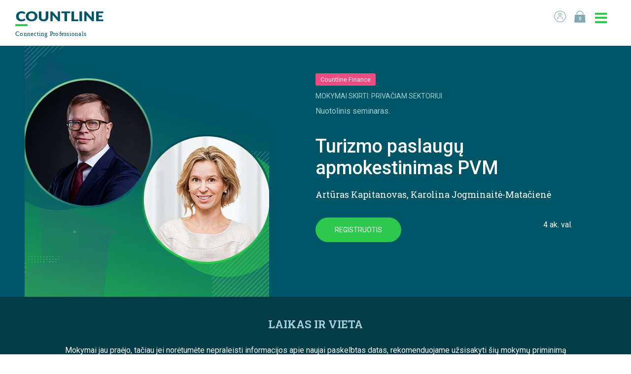

--- FILE ---
content_type: text/html; charset=UTF-8
request_url: https://www.countline.lt/renginys/turizmo-paslaugu-apmokestinimas-pvm/
body_size: 21606
content:
<!DOCTYPE html><html lang="lt"><head> <script type="text/javascript">
/* <![CDATA[ */
var gform;gform||(document.addEventListener("gform_main_scripts_loaded",function(){gform.scriptsLoaded=!0}),document.addEventListener("gform/theme/scripts_loaded",function(){gform.themeScriptsLoaded=!0}),window.addEventListener("DOMContentLoaded",function(){gform.domLoaded=!0}),gform={domLoaded:!1,scriptsLoaded:!1,themeScriptsLoaded:!1,isFormEditor:()=>"function"==typeof InitializeEditor,callIfLoaded:function(o){return!(!gform.domLoaded||!gform.scriptsLoaded||!gform.themeScriptsLoaded&&!gform.isFormEditor()||(gform.isFormEditor()&&console.warn("The use of gform.initializeOnLoaded() is deprecated in the form editor context and will be removed in Gravity Forms 3.1."),o(),0))},initializeOnLoaded:function(o){gform.callIfLoaded(o)||(document.addEventListener("gform_main_scripts_loaded",()=>{gform.scriptsLoaded=!0,gform.callIfLoaded(o)}),document.addEventListener("gform/theme/scripts_loaded",()=>{gform.themeScriptsLoaded=!0,gform.callIfLoaded(o)}),window.addEventListener("DOMContentLoaded",()=>{gform.domLoaded=!0,gform.callIfLoaded(o)}))},hooks:{action:{},filter:{}},addAction:function(o,r,e,t){gform.addHook("action",o,r,e,t)},addFilter:function(o,r,e,t){gform.addHook("filter",o,r,e,t)},doAction:function(o){gform.doHook("action",o,arguments)},applyFilters:function(o){return gform.doHook("filter",o,arguments)},removeAction:function(o,r){gform.removeHook("action",o,r)},removeFilter:function(o,r,e){gform.removeHook("filter",o,r,e)},addHook:function(o,r,e,t,n){null==gform.hooks[o][r]&&(gform.hooks[o][r]=[]);var d=gform.hooks[o][r];null==n&&(n=r+"_"+d.length),gform.hooks[o][r].push({tag:n,callable:e,priority:t=null==t?10:t})},doHook:function(r,o,e){var t;if(e=Array.prototype.slice.call(e,1),null!=gform.hooks[r][o]&&((o=gform.hooks[r][o]).sort(function(o,r){return o.priority-r.priority}),o.forEach(function(o){"function"!=typeof(t=o.callable)&&(t=window[t]),"action"==r?t.apply(null,e):e[0]=t.apply(null,e)})),"filter"==r)return e[0]},removeHook:function(o,r,t,n){var e;null!=gform.hooks[o][r]&&(e=(e=gform.hooks[o][r]).filter(function(o,r,e){return!!(null!=n&&n!=o.tag||null!=t&&t!=o.priority)}),gform.hooks[o][r]=e)}});
/* ]]> */
</script>
<meta charset="utf-8"><meta http-equiv="X-UA-Compatible" content="IE=Edge"><meta name="viewport" content="width=device-width, initial-scale=1, maximum-scale=1">  <script>(function(w,d,s,l,i){w[l]=w[l]||[];w[l].push({'gtm.start':
	new Date().getTime(),event:'gtm.js'});var f=d.getElementsByTagName(s)[0],
	j=d.createElement(s),dl=l!='dataLayer'?'&l='+l:'';j.async=true;j.src=
	'https://www.googletagmanager.com/gtm.js?id='+i+dl;f.parentNode.insertBefore(j,f);
	})(window,document,'script','dataLayer','GTM-NFW7SVQ');</script> <meta name='robots' content='index, follow, max-image-preview:large, max-snippet:-1, max-video-preview:-1' /><link media="all" href="https://www.countline.lt/wp-content/cache/autoptimize/css/autoptimize_b7e093485fe8c6c6dac91e572db6b137.css" rel="stylesheet"><link media="only screen and (max-width: 768px)" href="https://www.countline.lt/wp-content/cache/autoptimize/css/autoptimize_6fe211f8bb15af76999ce9135805d7af.css" rel="stylesheet"><title>Turizmo paslaugų apmokestinimas PVM</title><meta name="description" content="turizmo paslaugų apmokestinimo schema. Speciali maržos schema. PVM tarifai turizmo paslaugoms. Paslaugų teikimo vietos klausimai." /><link rel="canonical" href="https://www.countline.lt/renginys/turizmo-paslaugu-apmokestinimas-pvm/" /><meta property="og:locale" content="lt_LT" /><meta property="og:type" content="article" /><meta property="og:title" content="Turizmo paslaugų apmokestinimas PVM" /><meta property="og:description" content="turizmo paslaugų apmokestinimo schema. Speciali maržos schema. PVM tarifai turizmo paslaugoms. Paslaugų teikimo vietos klausimai." /><meta property="og:url" content="https://www.countline.lt/renginys/turizmo-paslaugu-apmokestinimas-pvm/" /><meta property="og:site_name" content="COUNTLINE mokymai" /><meta property="article:publisher" content="https://www.facebook.com/countlinemokymai/" /><meta property="article:modified_time" content="2025-04-29T07:43:59+00:00" /><meta property="og:image" content="https://www.countline.lt/wp-content/uploads/2020/08/Kapitanovas_Jogminaite.png" /><meta property="og:image:width" content="721" /><meta property="og:image:height" content="510" /><meta property="og:image:type" content="image/png" /><meta name="twitter:card" content="summary_large_image" /><meta name="twitter:label1" content="Est. reading time" /><meta name="twitter:data1" content="1 minutė" /> <script type="application/ld+json" class="yoast-schema-graph">{"@context":"https://schema.org","@graph":[{"@type":"WebPage","@id":"https://www.countline.lt/renginys/turizmo-paslaugu-apmokestinimas-pvm/","url":"https://www.countline.lt/renginys/turizmo-paslaugu-apmokestinimas-pvm/","name":"Turizmo paslaugų apmokestinimas PVM","isPartOf":{"@id":"https://www.countline.lt/#website"},"primaryImageOfPage":{"@id":"https://www.countline.lt/renginys/turizmo-paslaugu-apmokestinimas-pvm/#primaryimage"},"image":{"@id":"https://www.countline.lt/renginys/turizmo-paslaugu-apmokestinimas-pvm/#primaryimage"},"thumbnailUrl":"https://www.countline.lt/wp-content/uploads/2020/08/Kapitanovas_Jogminaite.png","datePublished":"2022-04-26T05:41:51+00:00","dateModified":"2025-04-29T07:43:59+00:00","description":"turizmo paslaugų apmokestinimo schema. Speciali maržos schema. PVM tarifai turizmo paslaugoms. Paslaugų teikimo vietos klausimai.","breadcrumb":{"@id":"https://www.countline.lt/renginys/turizmo-paslaugu-apmokestinimas-pvm/#breadcrumb"},"inLanguage":"lt-LT","potentialAction":[{"@type":"ReadAction","target":["https://www.countline.lt/renginys/turizmo-paslaugu-apmokestinimas-pvm/"]}]},{"@type":"ImageObject","inLanguage":"lt-LT","@id":"https://www.countline.lt/renginys/turizmo-paslaugu-apmokestinimas-pvm/#primaryimage","url":"https://www.countline.lt/wp-content/uploads/2020/08/Kapitanovas_Jogminaite.png","contentUrl":"https://www.countline.lt/wp-content/uploads/2020/08/Kapitanovas_Jogminaite.png","width":721,"height":510},{"@type":"BreadcrumbList","@id":"https://www.countline.lt/renginys/turizmo-paslaugu-apmokestinimas-pvm/#breadcrumb","itemListElement":[{"@type":"ListItem","position":1,"name":"Home","item":"https://www.countline.lt/"},{"@type":"ListItem","position":2,"name":"Turizmo paslaugų apmokestinimas PVM"}]},{"@type":"WebSite","@id":"https://www.countline.lt/#website","url":"https://www.countline.lt/","name":"COUNTLINE mokymai","description":"COUNTLINE organizuoja auditorinius ir vidinius mokymus įvairių sričių specialistams – nuo apskaitos ir mokesčių iki verslo augimo konsultacinių seminarų","publisher":{"@id":"https://www.countline.lt/#organization"},"potentialAction":[{"@type":"SearchAction","target":{"@type":"EntryPoint","urlTemplate":"https://www.countline.lt/?s={search_term_string}"},"query-input":{"@type":"PropertyValueSpecification","valueRequired":true,"valueName":"search_term_string"}}],"inLanguage":"lt-LT"},{"@type":"Organization","@id":"https://www.countline.lt/#organization","name":"Countline","url":"https://www.countline.lt/","logo":{"@type":"ImageObject","inLanguage":"lt-LT","@id":"https://www.countline.lt/#/schema/logo/image/","url":"https://www.countline.lt/wp-content/uploads/2024/02/01-Symbol-Positive.png","contentUrl":"https://www.countline.lt/wp-content/uploads/2024/02/01-Symbol-Positive.png","width":624,"height":709,"caption":"Countline"},"image":{"@id":"https://www.countline.lt/#/schema/logo/image/"},"sameAs":["https://www.facebook.com/countlinemokymai/","https://www.instagram.com/countline.lt/","https://www.linkedin.com/company/countline/"]}]}</script> <link rel='dns-prefetch' href='//omnisnippet1.com' /><link rel='dns-prefetch' href='//fonts.googleapis.com' /><link rel="alternate" title="oEmbed (JSON)" type="application/json+oembed" href="https://www.countline.lt/wp-json/oembed/1.0/embed?url=https%3A%2F%2Fwww.countline.lt%2Frenginys%2Fturizmo-paslaugu-apmokestinimas-pvm%2F" /><link rel="alternate" title="oEmbed (XML)" type="text/xml+oembed" href="https://www.countline.lt/wp-json/oembed/1.0/embed?url=https%3A%2F%2Fwww.countline.lt%2Frenginys%2Fturizmo-paslaugu-apmokestinimas-pvm%2F&#038;format=xml" /><link rel='stylesheet' id='countline-fonts-css' href='//fonts.googleapis.com/css?family=Roboto+Slab%3A400%2C700%7CRoboto%3A400%2C500%2C700&#038;ver=6.9#038;display=swap&#038;subset=latin-ext' type='text/css' media='all' /><link rel='stylesheet' id='dashicons-css' href='https://www.countline.lt/wp-includes/css/dashicons.min.css?ver=6.9' type='text/css' media='all' /> <script type="text/javascript" src="https://www.countline.lt/wp-includes/js/jquery/jquery.min.js?ver=3.7.1" id="jquery-core-js"></script> <script type="text/javascript" id="wc-add-to-cart-js-extra">var wc_add_to_cart_params = {"ajax_url":"/wp-admin/admin-ajax.php","wc_ajax_url":"/?wc-ajax=%%endpoint%%","i18n_view_cart":"Krep\u0161elis","cart_url":"https://www.countline.lt/krepselis/","is_cart":"","cart_redirect_after_add":"yes"};
//# sourceURL=wc-add-to-cart-js-extra</script> <script type="text/javascript" id="woocommerce-js-extra">var woocommerce_params = {"ajax_url":"/wp-admin/admin-ajax.php","wc_ajax_url":"/?wc-ajax=%%endpoint%%","i18n_password_show":"Rodyti slapta\u017eod\u012f","i18n_password_hide":"Sl\u0117pti slapta\u017eod\u012f"};
//# sourceURL=woocommerce-js-extra</script> <link rel="https://api.w.org/" href="https://www.countline.lt/wp-json/" /><link rel="alternate" title="JSON" type="application/json" href="https://www.countline.lt/wp-json/wp/v2/countline-events/103269" /><link rel="EditURI" type="application/rsd+xml" title="RSD" href="https://www.countline.lt/xmlrpc.php?rsd" /><meta name="generator" content="WordPress 6.9" /><meta name="generator" content="WooCommerce 10.4.3" /><link rel='shortlink' href='https://www.countline.lt/?p=103269' /><meta name="omnisend-site-verification" content="64e74dd567cd7d757319b0be"/><meta name="et-api-version" content="v1"><meta name="et-api-origin" content="https://www.countline.lt"><link rel="https://theeventscalendar.com/" href="https://www.countline.lt/wp-json/tribe/tickets/v1/" /> <noscript><style>.woocommerce-product-gallery{ opacity: 1 !important; }</style></noscript><meta name="facebook-domain-verification" content="tciqf90yllsmcx74lgwcwctagj5qia" />  <script type="text/javascript">var Tawk_API=Tawk_API || {};
Tawk_API.onChatStarted = function () {
  dataLayer.push({
    event : 'chat_started' 
  });
}</script> </head><body class="wp-singular countline_event-template-default single single-countline_event postid-103269 wp-custom-logo wp-theme-countline theme-countline woocommerce-no-js tribe-no-js tribe-theme-countline"> <noscript><iframe src="https://www.googletagmanager.com/ns.html?id=GTM-NFW7SVQ"
height="0" width="0" style="display:none;visibility:hidden"></iframe></noscript><div class="site"><div class="site-header" style=""><div class="h-site-block h-clearfix"> <a href="https://www.countline.lt" class="main-logo h-fl"> <img class="h-mobile-hide"    src="https://www.countline.lt/wp-content/themes/countline/assets/img/main-logo.svg"/> <img class="h-mobile-show" src="https://www.countline.lt/wp-content/themes/countline/assets/img/main-logo-mobile.svg"/> </a><div class="top-menu-container h-clearfix"><ul class="h-menu top-menu h-clearfix h-fr"><li class="h-mobile-hide"><a href="https://www.countline.lt/paskyra/"><i class="icon-user"></i></a></li><li><a href="https://www.countline.lt/krepselis/" class="woo-cart-link"><i class="icon-cart"></i><span class="cart-link__counter">0</span></a></li><li><a href="#" class="js-toggle-mobile-menu toggle-mobile-menu"><i class="icon-menu"></i><i class="icon-close"></i></a></li></ul><div class="main-menu-wrapper"><div class="main-menu-inner"><ul id="menu-main" class="main-menu"><li id="menu-item-164378" class="menu-item menu-item-type-custom menu-item-object-custom menu-item-164378"><a href="https://www.countline.lt/apie-mus">Apie mus</a><a href="#" class="js-toggle-mobile-submenu"></a></li><li id="menu-item-2742" class="menu-item menu-item-type-post_type menu-item-object-page menu-item-2742"><a href="https://www.countline.lt/lektoriai/">Lektoriai</a><a href="#" class="js-toggle-mobile-submenu"></a></li><li id="menu-item-16033" class="menu-item menu-item-type-custom menu-item-object-custom menu-item-16033"><a href="https://www.countline.lt/vidiniai-mokymai/">Vidiniai mokymai</a><a href="#" class="js-toggle-mobile-submenu"></a></li><li id="menu-item-199187" class="menu-item menu-item-type-custom menu-item-object-custom menu-item-199187"><a href="https://countline-mokymai.lt/">Vaizdo įrašų DB</a><a href="#" class="js-toggle-mobile-submenu"></a></li><li id="menu-item-18170" class="menu-item menu-item-type-post_type menu-item-object-page menu-item-18170"><a href="https://www.countline.lt/darbui-palengvinti/">Darbo palengvinimui</a><a href="#" class="js-toggle-mobile-submenu"></a></li><li id="menu-item-188369" class="menu-item menu-item-type-custom menu-item-object-custom menu-item-188369"><a href="https://www.countline.lt/naudingos-informacijos-archyvas/">Naudinga informacija</a><a href="#" class="js-toggle-mobile-submenu"></a></li><li id="menu-item-146919" class="menu-item menu-item-type-post_type menu-item-object-page menu-item-146919"><a href="https://www.countline.lt/naujienas-isgirskite-pirmieji/">Naujienų prenumerata</a><a href="#" class="js-toggle-mobile-submenu"></a></li><li id="menu-item-108205" class="menu-item menu-item-type-custom menu-item-object-custom menu-item-108205"><a href="https://www.countline.lt/?archive-page=1&#038;field=378">Kursuok</a><a href="#" class="js-toggle-mobile-submenu"></a></li><li id="menu-item-73484" class="menu-item menu-item-type-custom menu-item-object-custom menu-item-73484"><a href="https://www.countline.lt/countline-karjera/">Karjera</a><a href="#" class="js-toggle-mobile-submenu"></a></li><li id="menu-item-2739" class="menu-item menu-item-type-post_type menu-item-object-page menu-item-2739"><a href="https://www.countline.lt/kontaktai/">Kontaktai</a><a href="#" class="js-toggle-mobile-submenu"></a></li></ul><div class="h-mobile-show"><ul class="h-menu mobile-main-menu"><li> <a href="https://www.countline.lt/paskyra/" class="is-active"> <i class="icon-user"></i> Prisijungti </a></li><li> <a href="https://www.countline.lt/krepselis/" class="cart-link"><i class="icon-cart"></i><span class="cart-link__counter">0</span></a></li></ul></div></div></div></div></div></div> <script type="text/javascript">window.omnisend = window.omnisend || [];
        omnisend.push(["accountID", "64e74dd567cd7d757319b0be"]);
        omnisend.push(["track", "$pageViewed"]);
        !function(){var e=document.createElement("script");
        e.type="text/javascript",e.async=!0,
        e.src='https://omnisnippet1.com/inshop/launcher-v2.js';
        var t=document.getElementsByTagName("script")[0];
        t.parentNode.insertBefore(e,t)}();</script> <div class="site-center"><section id="block_b4da01582be3d11f8222e4b8e7845b6d" class="countline-block countline-block-event-intro"><div class="h-site-block"><div class="event-intro h-clearfix"><div class="event-intro__media" style="background-image: url(https://www.countline.lt/wp-content/uploads/2020/08/Kapitanovas_Jogminaite.png);"></div><div class="event-intro__content"><div class="event-intro__data h-clearfix"><div class="event-intro__type"> <span class="type-alt-countline-finance">Countline Finance</span> <br></div><div class="event-intro__org-type">Mokymai skirti: Privačiam sektoriui</div></div><div class="event-intro__info">Nuotolinis seminaras.</div><h1 class="event-intro__title">Turizmo paslaugų apmokestinimas PVM</h1><div class="event-intro__author"><a href="https://www.countline.lt/lektorius/arturas-kapitanovas/">Artūras Kapitanovas</a>, <a href="https://www.countline.lt/lektorius/karolina-jogminaite/">Karolina Jogminaitė-Matačienė</a></div><div class="skambinti"> <a href="tel:+37052639922" class="skambinti-block__phone"> <i class="icon-call"></i>Registruotis telefonu</a><div class="skambinti-block__time">Darbo dienomis: 08:00 &#8211; 17:00</div></div><div class="event-intro__controls h-clearfix"> <a href="#registracija" class="h-btn--primary h-fl slide-to-tickets" style="text-transform:uppercase; display:none;">Registruotis</a> <a href="#" class="h-btn--primary h-fl slide-to-tickets" style="text-transform:uppercase;">Registruotis</a><ul class="h-menu event-item__badges h-clearfix"><li><div class="price-duration"> 4 ak. val.<br>  </div></li></ul></div></div></div></div></section><section id="block_cb7baadb45796397fa61fd3c30e338b4" class="countline-block countline-block-event-children"><div class="h-site-block"><h2 class="h-section-title h-tac">Laikas ir vieta</h2><div class="event-table"></div><p class="temporary-unavailable">Mokymai jau praėjo, tačiau jei norėtumėte nepraleisti informacijos apie naujai paskelbtas datas, rekomenduojame užsisakyti šių mokymų priminimą</p>; <script type="text/javascript">
/* ]]&gt; */</script> <div class='gf_browser_chrome gform_wrapper gform_legacy_markup_wrapper gform-theme--no-framework' data-form-theme='legacy' data-form-index='0' id='gform_wrapper_50' ><div class='gform_heading'><h3 class="gform_title">Užpildykite užklausos formą (Renginys pasibaigęs)</h3><p class='gform_description'></p></div><form method='post' enctype='multipart/form-data'  id='gform_50'  action='/renginys/turizmo-paslaugu-apmokestinimas-pvm/' data-formid='50' novalidate><div class='gform-body gform_body'><ul id='gform_fields_50' class='gform_fields top_label form_sublabel_below description_below validation_below'><li id="field_50_4" class="gfield gfield--type-text gf_left_half field_sublabel_below gfield--no-description field_description_below field_validation_below gfield_visibility_visible"  ><label class='gfield_label gform-field-label' for='input_50_4'>Vardas, pavardė:</label><div class='ginput_container ginput_container_text'><input name='input_4' id='input_50_4' type='text' value='' class='medium'      aria-invalid="false"   /></div></li><li id="field_50_13" class="gfield gfield--type-text gfield--width-full gf_left_half field_sublabel_below gfield--no-description field_description_below field_validation_below gfield_visibility_visible"  ><label class='gfield_label gform-field-label' for='input_50_13'>Įmonės pavadinimas:</label><div class='ginput_container ginput_container_text'><input name='input_13' id='input_50_13' type='text' value='' class='medium'      aria-invalid="false"   /></div></li><li id="field_50_14" class="gfield gfield--type-email gfield--width-full gf_right_half gfield_contains_required field_sublabel_below gfield--no-description field_description_below field_validation_below gfield_visibility_visible"  ><label class='gfield_label gform-field-label' for='input_50_14'>El. paštas:<span class="gfield_required"><span class="gfield_required gfield_required_asterisk">*</span></span></label><div class='ginput_container ginput_container_email'> <input name='input_14' id='input_50_14' type='email' value='' class='medium'    aria-required="true" aria-invalid="false"  /></div></li><li id="field_50_6" class="gfield gfield--type-text gf_left_half gfield_contains_required field_sublabel_below gfield--no-description field_description_below field_validation_below gfield_visibility_visible"  ><label class='gfield_label gform-field-label' for='input_50_6'>Tel. nr.:<span class="gfield_required"><span class="gfield_required gfield_required_asterisk">*</span></span></label><div class='ginput_container ginput_container_text'><input name='input_6' id='input_50_6' type='text' value='' class='medium'     aria-required="true" aria-invalid="false"   /></div></li><li id="field_50_12" class="gfield gfield--type-checkbox gfield--type-choice gfield--width-full gfield_contains_required field_sublabel_below gfield--no-description field_description_below field_validation_below gfield_visibility_visible"  ><label class='gfield_label gform-field-label gfield_label_before_complex' >Privatumo politika<span class="gfield_required"><span class="gfield_required gfield_required_asterisk">*</span></span></label><div class='ginput_container ginput_container_checkbox'><ul class='gfield_checkbox' id='input_50_12'><li class='gchoice gchoice_50_12_1'> <input class='gfield-choice-input' name='input_12.1' type='checkbox'  value='sutinku su  &lt;a href=&quot;/asmens-duomenu-tvarkymo-politika/&quot; target=&quot;_blank&quot;&gt;privatumo politika&lt;/a&gt;.'  id='choice_50_12_1'   /> <label for='choice_50_12_1' id='label_50_12_1' class='gform-field-label gform-field-label--type-inline'>sutinku su <a href="/asmens-duomenu-tvarkymo-politika/" target="_blank">privatumo politika</a>.</label></li></ul></div></li><li id="field_50_10" class="gfield gfield--type-post_title field_sublabel_below gfield--no-description field_description_below field_validation_below gfield_visibility_hidden"  ><div class="admin-hidden-markup"><i class="gform-icon gform-icon--hidden" aria-hidden="true" title="This field is hidden when viewing the form"></i><span>This field is hidden when viewing the form</span></div><label class='gfield_label gform-field-label' for='input_50_10'>Renginio pavadinimas</label><div class='ginput_container ginput_container_post_title'> <input name='input_10' id='input_50_10' type='text' value='Turizmo paslaugų apmokestinimas PVM' class='small'    aria-invalid="false"  /></div></li><li id="field_50_8" class="gfield gfield--type-html gfield_html gfield_html_formatted gfield_no_follows_desc field_sublabel_below gfield--no-description field_description_below field_validation_below gfield_visibility_visible"  ></li></ul></div><div class='gform-footer gform_footer top_label'> <input type='submit' id='gform_submit_button_50' class='gform_button button' onclick='gform.submission.handleButtonClick(this);' data-submission-type='submit' value='Siųsti'  /> <input type='hidden' class='gform_hidden' name='gform_submission_method' data-js='gform_submission_method_50' value='postback' /> <input type='hidden' class='gform_hidden' name='gform_theme' data-js='gform_theme_50' id='gform_theme_50' value='legacy' /> <input type='hidden' class='gform_hidden' name='gform_style_settings' data-js='gform_style_settings_50' id='gform_style_settings_50' value='' /> <input type='hidden' class='gform_hidden' name='is_submit_50' value='1' /> <input type='hidden' class='gform_hidden' name='gform_submit' value='50' /> <input type='hidden' class='gform_hidden' name='gform_unique_id' value='' /> <input type='hidden' class='gform_hidden' name='state_50' value='WyJbXSIsImI1ZTY2MzhlZGJhNjU2NjNiN2Q3MDUyMzM3YjkyZDliIl0=' /> <input type='hidden' autocomplete='off' class='gform_hidden' name='gform_target_page_number_50' id='gform_target_page_number_50' value='0' /> <input type='hidden' autocomplete='off' class='gform_hidden' name='gform_source_page_number_50' id='gform_source_page_number_50' value='1' /> <input type='hidden' name='gform_field_values' value='' /></div></form></div><script type="text/javascript">gform.initializeOnLoaded( function() {gformInitSpinner( 50, 'https://www.countline.lt/wp-content/plugins/gravityforms/images/spinner.svg', true );jQuery('#gform_ajax_frame_50').on('load',function(){var contents = jQuery(this).contents().find('*').html();var is_postback = contents.indexOf('GF_AJAX_POSTBACK') >= 0;if(!is_postback){return;}var form_content = jQuery(this).contents().find('#gform_wrapper_50');var is_confirmation = jQuery(this).contents().find('#gform_confirmation_wrapper_50').length > 0;var is_redirect = contents.indexOf('gformRedirect(){') >= 0;var is_form = form_content.length > 0 && ! is_redirect && ! is_confirmation;var mt = parseInt(jQuery('html').css('margin-top'), 10) + parseInt(jQuery('body').css('margin-top'), 10) + 100;if(is_form){jQuery('#gform_wrapper_50').html(form_content.html());if(form_content.hasClass('gform_validation_error')){jQuery('#gform_wrapper_50').addClass('gform_validation_error');} else {jQuery('#gform_wrapper_50').removeClass('gform_validation_error');}setTimeout( function() { /* delay the scroll by 50 milliseconds to fix a bug in chrome */  }, 50 );if(window['gformInitDatepicker']) {gformInitDatepicker();}if(window['gformInitPriceFields']) {gformInitPriceFields();}var current_page = jQuery('#gform_source_page_number_50').val();gformInitSpinner( 50, 'https://www.countline.lt/wp-content/plugins/gravityforms/images/spinner.svg', true );jQuery(document).trigger('gform_page_loaded', [50, current_page]);window['gf_submitting_50'] = false;}else if(!is_redirect){var confirmation_content = jQuery(this).contents().find('.GF_AJAX_POSTBACK').html();if(!confirmation_content){confirmation_content = contents;}jQuery('#gform_wrapper_50').replaceWith(confirmation_content);jQuery(document).trigger('gform_confirmation_loaded', [50]);window['gf_submitting_50'] = false;wp.a11y.speak(jQuery('#gform_confirmation_message_50').text());}else{jQuery('#gform_50').append(contents);if(window['gformRedirect']) {gformRedirect();}}jQuery(document).trigger("gform_pre_post_render", [{ formId: "50", currentPage: "current_page", abort: function() { this.preventDefault(); } }]);        if (event && event.defaultPrevented) {                return;        }        const gformWrapperDiv = document.getElementById( "gform_wrapper_50" );        if ( gformWrapperDiv ) {            const visibilitySpan = document.createElement( "span" );            visibilitySpan.id = "gform_visibility_test_50";            gformWrapperDiv.insertAdjacentElement( "afterend", visibilitySpan );        }        const visibilityTestDiv = document.getElementById( "gform_visibility_test_50" );        let postRenderFired = false;        function triggerPostRender() {            if ( postRenderFired ) {                return;            }            postRenderFired = true;            gform.core.triggerPostRenderEvents( 50, current_page );            if ( visibilityTestDiv ) {                visibilityTestDiv.parentNode.removeChild( visibilityTestDiv );            }        }        function debounce( func, wait, immediate ) {            var timeout;            return function() {                var context = this, args = arguments;                var later = function() {                    timeout = null;                    if ( !immediate ) func.apply( context, args );                };                var callNow = immediate && !timeout;                clearTimeout( timeout );                timeout = setTimeout( later, wait );                if ( callNow ) func.apply( context, args );            };        }        const debouncedTriggerPostRender = debounce( function() {            triggerPostRender();        }, 200 );        if ( visibilityTestDiv && visibilityTestDiv.offsetParent === null ) {            const observer = new MutationObserver( ( mutations ) => {                mutations.forEach( ( mutation ) => {                    if ( mutation.type === 'attributes' && visibilityTestDiv.offsetParent !== null ) {                        debouncedTriggerPostRender();                        observer.disconnect();                    }                });            });            observer.observe( document.body, {                attributes: true,                childList: false,                subtree: true,                attributeFilter: [ 'style', 'class' ],            });        } else {            triggerPostRender();        }    } );} ); 
/* ]]&gt; */</script> </div></section><section id="block_e2839a4139fb6db547882f7eec90b1fb" class="countline-block countline-block-content h-bg--white has-default-style"><div class="h-site-block h-max-width--full"><p>Turizmo paslaugas teikiančių asmenų apmokestinimas PVM yra sudėtinga ir praktiškai labai įdomi netiesioginių mokesčių reguliavimo dalis. LR PVM įstatyme numatyta, kad turizmo paslaugoms taikoma speciali apmokestinimo schema (maržos schema). Maržos schema taikoma, kai paslaugos atitinka tam tikras specifines sąlygas. Pažymėtina, kad maržos schemos taikymo/netaikymo klausimas gali būti aktualus ne tik kelionių organizatoriams ir kelionių agentūroms, bet ir kitoms įmonėms, kurių sudaromus sandorius pagal savo turinį mokesčių administratorius galėtų priskirti kelionių paslaugoms (studijos užsienyje, renginiai ir pan.)</p><p>Naudojant maržos schemą kinta reikalavimai PVM atskaitai, deklaracijos pildymui. Turizmo paslaugos susideda iš daugybės kompleksinių santykių, kas padaro šių paslaugų apmokestinimą sudėtingu procesu, kadangi esant skirtingoms sąlygoms, taikomi skirtingi tarifai, skiriasi turizmo paslaugų tarpininko ir kelionių organizatoriaus, kai jis paslaugas teikia savo jėgomis, apmokestinimas.</p><p>Atkreiptinas dėmesys, kad<strong> VMI yra parengusi </strong><strong>LR PVMĮ komentarą</strong><strong>, kuriame pateiktas paaiškinimas dėl turizmo paslaugų apmokestinimo schemos taikymo</strong>, o 2023-01-01 turėtų įsigalioti <a href="https://e-seimas.lrs.lt/portal/legalAct/lt/TAP/67d5c540a5fb11ecaf79c2120caf5094">Turizmo įstatymo</a> nauja redakcija.</p><p>Todėl svarbu nagrinėti ne tik teorinius turizmo paslaugų apmokestinimo PVM klausimus, bet ir konkrečias praktines situacijas.</p></div></section><section id="block_e1754ebf93f9166772dcd02c86671e81" class="countline-block countline-block-content h-bg--white has-default-style"><div class="h-site-block h-max-width--full"><h1 style="text-align: center"><strong>Temos</strong></h1></div></section><section id="block_93a0763f7622b67bd9d69cdfdfa4fb83" class="countline-block countline-block-list h-bg--white has-default-style countline-block-content"><div class="h-site-block h-max-width--big"><ol><li class="has-hidden-sublist"><span class="item--title">Specialios turizmo paslaugų apmokestinimo schemos (maržos schemos) esmė. </span></li><li class="has-hidden-sublist"><span class="item--title">Kelionės organizatoriaus sąvoka. </span></li><li class="has-hidden-sublist"><span class="item--title">Keleivio sąvoka. </span></li><li class="has-hidden-sublist"><span class="item--title">Ar speciali maržos schema yra privaloma? <i class="icon-chevron-down"></i></span><div class="hidden-sublist" style="display:none;"><p>&nbsp;</p><ul><li style="list-style-type: none;"></li></ul></div></li><li class="has-hidden-sublist"><span class="item--title">Kurioms paslaugoms yra taikoma maržos schema? </span></li><li class="has-hidden-sublist"><span class="item--title">Turizmo paslaugoms taikomi PVM tarifai: <i class="icon-chevron-up"></i></span><div class="hidden-sublist" style="display:block;"><ul><li>Standartiniu PVM tarifu apmokestinamos paslaugos;</li><li>0 % PVM tarifu apmokestinamos paslaugos.</li></ul></div></li><li class="has-hidden-sublist"><span class="item--title">Kurioms paslaugoms maržos schema nėra taikoma? </span></li><li class="has-hidden-sublist"><span class="item--title">Tarpininkavimas teikiant turizmo ir/ar kitas paslaugas. </span></li><li class="has-hidden-sublist"><span class="item--title">Kelionių organizatoriaus savo jėgomis teikiamų paslaugų apmokestinimo aspektai. </span></li><li class="has-hidden-sublist"><span class="item--title">Paslaugų teikimo vietos klausimai. </span></li><li class="has-hidden-sublist"><span class="item--title">Apmokestinamoji vertė (marža) ir kaip ji apskaičiuojama. </span></li><li class="has-hidden-sublist"><span class="item--title">Turizmo paslaugų apmokestinimo momentas. </span></li><li class="has-hidden-sublist"><span class="item--title">PVM atskaitos ypatybės. </span></li><li class="has-hidden-sublist"><span class="item--title">Turizmo paslaugų teikimo įforminimas. </span></li><li class="has-hidden-sublist"><span class="item--title">PVM deklaracijos pildymas. </span></li><li class="has-hidden-sublist"><span class="item--title">Europos Teisingumo Teismo praktika bylose dėl PVM taikymo turizmo paslaugoms. </span></li><li class="has-hidden-sublist"><span class="item--title">Praktinės situacijos. </span></li></ol></div></section><section id="block_c5ef5ced33cc634014cffc4a143c6012" class="countline-block countline-block-content h-bg--dark has-default-style"><div class="h-site-block h-max-width--full"><h2 style="text-align: center">ŽINIOMIS DALINASI</h2></div></section><section id="block_4a5247244cd10548cc28eb8a42fe394f" class="countline-block countline-block-content h-bg--dark has-alt-style"><div class="h-site-block h-max-width--big"><div class="alternative-style"><h2><strong>Artūras Kapitanovas</strong></h2><p>Auditorius, mokesčių konsultantas. Artūras Kapitanovas dirbo Finansų ministerijoje, vėliau – Audito skyriaus viršininku Valstybinėje mokesčių inspekcijoje prie Finansų ministerijos. Šiuo metu lektorius dirba kaip nepriklausomas auditorius ir mokesčių konsultantas. Įmones mokesčių ir apskaitos klausimais audituoja, konsultuoja ir joms atstovauja valstybės institucijose jau daugiau nei 20 metų. Artūro Kapitanovo seminaruose per metus apsilanko daugiau nei 10 000 dalyvių. Kasmet lektorius veda daugiau nei 70 seminarų, kurių net 87 proc. buvo įvertinti 10 balų iš 10.</p><h2><strong><b>Karolina Jogminaitė</b></strong></h2><p>Teisės mokslų magistrė. UAB „KJ &amp; Associates“ vadovė. Mokesčių teisės srityje Karolina dirba nuo 2002 m.; jos specializacija – netiesioginių mokesčių klausimai. Karolina dirbo mokesčių patarėja „Deloitte Lietuva“ ir Netiesioginių mokesčių skyriaus vedėja Valstybinėje mokesčių inspekcijoje prie Lietuvos Respublikos finansų ministerijos. Savo kvalifikaciją Karolina kėlė stažuodamasi Olandijos ir Švedijos mokesčių inspekcijose. Ji taip pat buvo įvairių Europos Komisijos suformuotų darbo grupių sudėtingiems tarptautiniams klausimams spręsti narė.</p></div></div></section><section id="block_04ecbde5a58e18fd48b81f84de08372f" class="countline-block countline-block-callout h-bg--white"><div class="h-site-block h-max-width--big"><div class="callout h-notice--blue"><h1 style="text-align: center;">Tiesioginė seminaro transliacija</h1><p style="text-align: center;">Seminarai transliuojami „ZOOM“ platformoje. Užtenka turėti kompiuterį ar mobilųjį įrenginį – telefoną ar planšetę (su internetu ir garso sistema). Dalyviai, apmokėję sąskaitą, dieną prieš seminarą el. paštu gauna nuorodą ir prisijungimo instrukciją. Kilus nesklandumams, visuomet galėsite kreiptis į mūsų IT specialistus, kurie padės prisijungti prie seminaro.</p></div></div></section><section id="block_7542f2f68cd7d4a08ef3858be16cf5c9" class="countline-block countline-block-callout h-bg--white"><div class="h-site-block h-max-width--big"><div class="callout h-notice--blue"><h1>VIDINIAI MOKYMAI</h1><p>Organizuojame ir vedame vidinius mokymus įmonėms ir organizacijoms įvairiomis temomis. Taip pat konsultuojame individualiai. Jei domina mokymai šia ar kita tema Jūsų darbuotojams, prašome susisiekti &#8211; aptarsime Jūsų poreikius, suderinsime patogų laiką bei mokymų trukmę ir formą.</p><p>Mokymai gali vykti Jums patogioje vietoje ar nuotoliniu būdu. Esant poreikiui, Jūsų įmonei paruošime individualią mokymų programą.<br /> Susisiekite užpildydami formą, el. paštu mokymai@countline.lt arba tel. +370 5 263 9922.</p><p><a target="_self" href="https://www.countline.lt/mokymai-organizacijoje/"  class="h-tac btn btn--primary btn--small no-scroll"><strong>Susisiekti</strong> </a></p></div></div></section><section id="block_0a41aacad961f0ef24dc946eadbd587c" class="countline-block countline-block-event-details h-bg--light"><div class="h-site-block"><h3 class="h-section-title h-tac">Seminaro informacija</h3><div class="h-row"><div class="h-col-1-of-2"><div class="h-box"><h4>PROGRAMA</h4><table class="time-table"><tbody><tr><td> <i class="icon-clock"></i></td><td> <strong>09:00-12:15</strong></td><td> Seminaro trukmė</td></tr><tr><td> <i class="icon-check-o"></i></td><td> <strong>08:30-09:00</strong></td><td> Registracija</td></tr><tr><td> <i class="icon-coffee"></i></td><td> <strong>10:30-10:45</strong></td><td> Pertrauka</td></tr></tbody></table></div></div><div class="h-col-1-of-2"><div class="h-box"><h4>PAPILDOMA INFORMACIJA</h4><table class="info-table"><tbody><tr><td> <i class="icon-certification"></i></td><td> <strong>Pažymėjimas</strong><br> Kiekvienas seminaro dalyvis gauna el. pažymėjimą.</td></tr><tr><td> <i class="icon-link"></i></td><td> <strong>Mokymo medžiaga</strong><br> Kiekvienas seminaro dalyvis gauna seminaro medžiagą.</td></tr></tbody></table></div></div></div></div></section><section id="block_cb7baadb45796397fa61fd3c30e338b4" class="countline-block countline-block-event-children"><div class="h-site-block"><h2 class="h-section-title h-tac">Laikas ir vieta</h2><div class="event-table"></div><p class="temporary-unavailable">Mokymai jau praėjo, tačiau jei norėtumėte nepraleisti informacijos apie naujai paskelbtas datas, rekomenduojame užsisakyti šių mokymų priminimą</p>;<div class='gf_browser_chrome gform_wrapper gform_legacy_markup_wrapper gform-theme--no-framework' data-form-theme='legacy' data-form-index='0' id='gform_wrapper_50' ><div class='gform_heading'><h3 class="gform_title">Užpildykite užklausos formą (Renginys pasibaigęs)</h3><p class='gform_description'></p></div><form method='post' enctype='multipart/form-data'  id='gform_50'  action='/renginys/turizmo-paslaugu-apmokestinimas-pvm/' data-formid='50' novalidate><div class='gform-body gform_body'><ul id='gform_fields_50' class='gform_fields top_label form_sublabel_below description_below validation_below'><li id="field_50_4" class="gfield gfield--type-text gf_left_half field_sublabel_below gfield--no-description field_description_below field_validation_below gfield_visibility_visible"  ><label class='gfield_label gform-field-label' for='input_50_4'>Vardas, pavardė:</label><div class='ginput_container ginput_container_text'><input name='input_4' id='input_50_4' type='text' value='' class='medium'      aria-invalid="false"   /></div></li><li id="field_50_13" class="gfield gfield--type-text gfield--width-full gf_left_half field_sublabel_below gfield--no-description field_description_below field_validation_below gfield_visibility_visible"  ><label class='gfield_label gform-field-label' for='input_50_13'>Įmonės pavadinimas:</label><div class='ginput_container ginput_container_text'><input name='input_13' id='input_50_13' type='text' value='' class='medium'      aria-invalid="false"   /></div></li><li id="field_50_14" class="gfield gfield--type-email gfield--width-full gf_right_half gfield_contains_required field_sublabel_below gfield--no-description field_description_below field_validation_below gfield_visibility_visible"  ><label class='gfield_label gform-field-label' for='input_50_14'>El. paštas:<span class="gfield_required"><span class="gfield_required gfield_required_asterisk">*</span></span></label><div class='ginput_container ginput_container_email'> <input name='input_14' id='input_50_14' type='email' value='' class='medium'    aria-required="true" aria-invalid="false"  /></div></li><li id="field_50_6" class="gfield gfield--type-text gf_left_half gfield_contains_required field_sublabel_below gfield--no-description field_description_below field_validation_below gfield_visibility_visible"  ><label class='gfield_label gform-field-label' for='input_50_6'>Tel. nr.:<span class="gfield_required"><span class="gfield_required gfield_required_asterisk">*</span></span></label><div class='ginput_container ginput_container_text'><input name='input_6' id='input_50_6' type='text' value='' class='medium'     aria-required="true" aria-invalid="false"   /></div></li><li id="field_50_12" class="gfield gfield--type-checkbox gfield--type-choice gfield--width-full gfield_contains_required field_sublabel_below gfield--no-description field_description_below field_validation_below gfield_visibility_visible"  ><label class='gfield_label gform-field-label gfield_label_before_complex' >Privatumo politika<span class="gfield_required"><span class="gfield_required gfield_required_asterisk">*</span></span></label><div class='ginput_container ginput_container_checkbox'><ul class='gfield_checkbox' id='input_50_12'><li class='gchoice gchoice_50_12_1'> <input class='gfield-choice-input' name='input_12.1' type='checkbox'  value='sutinku su  &lt;a href=&quot;/asmens-duomenu-tvarkymo-politika/&quot; target=&quot;_blank&quot;&gt;privatumo politika&lt;/a&gt;.'  id='choice_50_12_1'   /> <label for='choice_50_12_1' id='label_50_12_1' class='gform-field-label gform-field-label--type-inline'>sutinku su <a href="/asmens-duomenu-tvarkymo-politika/" target="_blank">privatumo politika</a>.</label></li></ul></div></li><li id="field_50_10" class="gfield gfield--type-post_title field_sublabel_below gfield--no-description field_description_below field_validation_below gfield_visibility_hidden"  ><div class="admin-hidden-markup"><i class="gform-icon gform-icon--hidden" aria-hidden="true" title="This field is hidden when viewing the form"></i><span>This field is hidden when viewing the form</span></div><label class='gfield_label gform-field-label' for='input_50_10'>Renginio pavadinimas</label><div class='ginput_container ginput_container_post_title'> <input name='input_10' id='input_50_10' type='text' value='Turizmo paslaugų apmokestinimas PVM' class='small'    aria-invalid="false"  /></div></li><li id="field_50_8" class="gfield gfield--type-html gfield_html gfield_html_formatted gfield_no_follows_desc field_sublabel_below gfield--no-description field_description_below field_validation_below gfield_visibility_visible"  ></li></ul></div><div class='gform-footer gform_footer top_label'> <input type='submit' id='gform_submit_button_50' class='gform_button button' onclick='gform.submission.handleButtonClick(this);' data-submission-type='submit' value='Siųsti'  /> <input type='hidden' class='gform_hidden' name='gform_submission_method' data-js='gform_submission_method_50' value='postback' /> <input type='hidden' class='gform_hidden' name='gform_theme' data-js='gform_theme_50' id='gform_theme_50' value='legacy' /> <input type='hidden' class='gform_hidden' name='gform_style_settings' data-js='gform_style_settings_50' id='gform_style_settings_50' value='' /> <input type='hidden' class='gform_hidden' name='is_submit_50' value='1' /> <input type='hidden' class='gform_hidden' name='gform_submit' value='50' /> <input type='hidden' class='gform_hidden' name='gform_unique_id' value='' /> <input type='hidden' class='gform_hidden' name='state_50' value='WyJbXSIsImI1ZTY2MzhlZGJhNjU2NjNiN2Q3MDUyMzM3YjkyZDliIl0=' /> <input type='hidden' autocomplete='off' class='gform_hidden' name='gform_target_page_number_50' id='gform_target_page_number_50' value='0' /> <input type='hidden' autocomplete='off' class='gform_hidden' name='gform_source_page_number_50' id='gform_source_page_number_50' value='1' /> <input type='hidden' name='gform_field_values' value='' /></div></form></div><script type="text/javascript">gform.initializeOnLoaded( function() {gformInitSpinner( 50, 'https://www.countline.lt/wp-content/plugins/gravityforms/images/spinner.svg', true );jQuery('#gform_ajax_frame_50').on('load',function(){var contents = jQuery(this).contents().find('*').html();var is_postback = contents.indexOf('GF_AJAX_POSTBACK') >= 0;if(!is_postback){return;}var form_content = jQuery(this).contents().find('#gform_wrapper_50');var is_confirmation = jQuery(this).contents().find('#gform_confirmation_wrapper_50').length > 0;var is_redirect = contents.indexOf('gformRedirect(){') >= 0;var is_form = form_content.length > 0 && ! is_redirect && ! is_confirmation;var mt = parseInt(jQuery('html').css('margin-top'), 10) + parseInt(jQuery('body').css('margin-top'), 10) + 100;if(is_form){jQuery('#gform_wrapper_50').html(form_content.html());if(form_content.hasClass('gform_validation_error')){jQuery('#gform_wrapper_50').addClass('gform_validation_error');} else {jQuery('#gform_wrapper_50').removeClass('gform_validation_error');}setTimeout( function() { /* delay the scroll by 50 milliseconds to fix a bug in chrome */  }, 50 );if(window['gformInitDatepicker']) {gformInitDatepicker();}if(window['gformInitPriceFields']) {gformInitPriceFields();}var current_page = jQuery('#gform_source_page_number_50').val();gformInitSpinner( 50, 'https://www.countline.lt/wp-content/plugins/gravityforms/images/spinner.svg', true );jQuery(document).trigger('gform_page_loaded', [50, current_page]);window['gf_submitting_50'] = false;}else if(!is_redirect){var confirmation_content = jQuery(this).contents().find('.GF_AJAX_POSTBACK').html();if(!confirmation_content){confirmation_content = contents;}jQuery('#gform_wrapper_50').replaceWith(confirmation_content);jQuery(document).trigger('gform_confirmation_loaded', [50]);window['gf_submitting_50'] = false;wp.a11y.speak(jQuery('#gform_confirmation_message_50').text());}else{jQuery('#gform_50').append(contents);if(window['gformRedirect']) {gformRedirect();}}jQuery(document).trigger("gform_pre_post_render", [{ formId: "50", currentPage: "current_page", abort: function() { this.preventDefault(); } }]);        if (event && event.defaultPrevented) {                return;        }        const gformWrapperDiv = document.getElementById( "gform_wrapper_50" );        if ( gformWrapperDiv ) {            const visibilitySpan = document.createElement( "span" );            visibilitySpan.id = "gform_visibility_test_50";            gformWrapperDiv.insertAdjacentElement( "afterend", visibilitySpan );        }        const visibilityTestDiv = document.getElementById( "gform_visibility_test_50" );        let postRenderFired = false;        function triggerPostRender() {            if ( postRenderFired ) {                return;            }            postRenderFired = true;            gform.core.triggerPostRenderEvents( 50, current_page );            if ( visibilityTestDiv ) {                visibilityTestDiv.parentNode.removeChild( visibilityTestDiv );            }        }        function debounce( func, wait, immediate ) {            var timeout;            return function() {                var context = this, args = arguments;                var later = function() {                    timeout = null;                    if ( !immediate ) func.apply( context, args );                };                var callNow = immediate && !timeout;                clearTimeout( timeout );                timeout = setTimeout( later, wait );                if ( callNow ) func.apply( context, args );            };        }        const debouncedTriggerPostRender = debounce( function() {            triggerPostRender();        }, 200 );        if ( visibilityTestDiv && visibilityTestDiv.offsetParent === null ) {            const observer = new MutationObserver( ( mutations ) => {                mutations.forEach( ( mutation ) => {                    if ( mutation.type === 'attributes' && visibilityTestDiv.offsetParent !== null ) {                        debouncedTriggerPostRender();                        observer.disconnect();                    }                });            });            observer.observe( document.body, {                attributes: true,                childList: false,                subtree: true,                attributeFilter: [ 'style', 'class' ],            });        } else {            triggerPostRender();        }    } );} ); 
/* ]]&gt; */</script> </div></section><div class="h-site-block h-max-width--big"><div class="callout h-notice--blue"><p>Atkreipiame dėmesį, jog įsigaliojus naujam FAĮ, AVNT parengė rekomendacijas, kuriomis <b>turėtų vadovautis įmonių vadovai</b> renkantis naują ar įvertinti esamą apskaitą tvarkantį asmenį. Jose yra akcentuojama tai, jog asmuo, kuris tvarko įmonės finansus, turi <b>nuolat kelti kvalifikaciją įvairiuose seminaruose, kursuose ar profesiniuose mokymuose,</b> kurių baigimą ar išklausymą patvirtina pažymėjimas, diplomas, sertifikatas, ar kitas dokumentas. Apskaitą tvarkantis asmuo turėtų siekti įgyvendinti mokymosi visą gyvenimą principą.</p><p>Be to, apskaitą tvarkantys asmenys turėtų ne tik išlaikyti aukštą kompetencijos lygį apskaitos, finansų, ataskaitų rengimo bei mokesčių srityse, bet taip pat būti susipažinę su informacinėmis technologijomis, duomenų analize ir valdymu. Tai yra būtina norint užtikrinti, kad įmonės finansinė ir mokestinė <b>apskaita būtų tvarkoma efektyviai, kokybiškai ir atitiktų visus teisės aktų reikalavimus.</b></p><p><b>Įmonės vadovams svarbu sukurti palankias sąlygas savo apskaitos specialistams nuolat tobulėti ir gilinti savo žinias.</b> Tai ne tik padeda užtikrinti sklandų ir teisingą apskaitos vedimą, bet ir yra esminė vadovo atsakomybės dalis, užtikrinanti įmonės finansinį stabilumą ir patikimumą.</p></div></div></div><div class="site-footer"><div class="footer-top"><div class="h-site-block"><div class="h-row"><div class="h-col-1-of-5"><h5>Kontaktai</h5><div class="h-styled-content"><p><strong class="h-color--blue-dark">Susisiekime</strong><br /> UAB „Mokesčių srautas“<br /> Sėlių g. 33, Vilnius<br /> Pašto kodas: 08109<br /> <a href="mailto:info@countline.lt">info@countline.lt</a><br /> <a href="tel:+37052639922">+370 5 263 9922</a><br /> <a href="tel:+37052053292">+370 5 205 3292</a><br /> <a href="tel:+37052053296">+370 5 205 3296</a><br /> <a href="tel:+37052000595">+370 5 200 0595</a></p></div><ul class="h-menu social-menu h-clearfix"><li> <a href="https://www.facebook.com/countlinemokymai/"> <i class="icon-facebook"></i> </a></li><li> <a href="https://www.instagram.com/countline.lt/"> <i class="icon-instagram"></i> </a></li><li> <a href="https://www.linkedin.com/company/countline/"> <i class="icon-linkedin"></i> </a></li></ul></div><div class="h-col-3-of-5"><h5>Rekomenduojame</h5><div class="h-row"><div class="h-col-1-of-3"><ul id="menu-footer-menu1" class="h-menu footer-menu"><li id="menu-item-164379" class="menu-item menu-item-type-custom menu-item-object-custom menu-item-164379"><a href="https://www.countline.lt/apie-mus">Apie mus</a></li><li id="menu-item-3189" class="menu-item menu-item-type-custom menu-item-object-custom menu-item-3189"><a href="https://www.countline.lt/renginiai/">Mokymai</a></li><li id="menu-item-2981" class="menu-item menu-item-type-post_type menu-item-object-page menu-item-2981"><a href="https://www.countline.lt/lektoriai/">Lektoriai</a></li><li id="menu-item-3289" class="menu-item menu-item-type-post_type menu-item-object-page menu-item-3289"><a href="https://www.countline.lt/asmens-duomenu-tvarkymo-politika/">Asmens duomenų tvarkymo politika</a></li><li id="menu-item-40583" class="menu-item menu-item-type-post_type menu-item-object-page menu-item-40583"><a href="https://www.countline.lt/personal-data-processing-policy/">Personal data processing policy</a></li><li id="menu-item-26206" class="menu-item menu-item-type-custom menu-item-object-custom menu-item-26206"><a href="https://www.countline.lt/informacija-dalyvaujantiems-seminare-auditorijoje/">Informacija dalyvaujantiems seminare auditorijoje</a></li><li id="menu-item-182319" class="menu-item menu-item-type-custom menu-item-object-custom menu-item-182319"><a href="https://www.countline.lt/duk/">DUK</a></li></ul></div><div class="h-col-1-of-3"></div><div class="h-col-1-of-3"><ul id="menu-footer-menu3" class="h-menu footer-menu"><li id="menu-item-3203" class="menu-item menu-item-type-custom menu-item-object-custom menu-item-3203"><a href="https://www.countline.lt/renginiai/?org-type=private">Privačiam sektoriui</a></li><li id="menu-item-3204" class="menu-item menu-item-type-custom menu-item-object-custom menu-item-3204"><a href="https://www.countline.lt/renginiai/?org-type=public">Viešajam sektoriui</a></li><li id="menu-item-3205" class="menu-item menu-item-type-custom menu-item-object-custom menu-item-3205"><a href="https://www.countline.lt/mokymai-organizacijoje/">Vidiniai mokymai</a></li><li id="menu-item-3206" class="menu-item menu-item-type-custom menu-item-object-custom menu-item-3206"><a href="https://www.countline.lt/renginiai/?type=25">Nuotoliniai mokymai</a></li><li id="menu-item-3207" class="menu-item menu-item-type-custom menu-item-object-custom menu-item-3207"><a href="https://www.countline.lt/renginiai/?type=64">Konsultacijos</a></li></ul></div></div></div><div class="h-col-1-of-5"><h5>Naudingos nuorodos</h5><ul id="menu-footer-4" class="h-menu footer-menu"><li id="menu-item-3201" class="menu-item menu-item-type-custom menu-item-object-custom menu-item-3201"><a href="http://www.excelmokymai.lt/">Excel mokymai</a></li><li id="menu-item-3202" class="menu-item menu-item-type-custom menu-item-object-custom menu-item-3202"><a href="https://www.countline.lt/imones-vidaus-tvarkos-atsakomybiu-ir-procesu-optimizavimo-irankis/">Įmonės vidaus tvarkų šablonai</a></li><li id="menu-item-11844" class="menu-item menu-item-type-custom menu-item-object-custom menu-item-11844"><a href="https://www.countline.lt/apskaitos-politika/">Apskaitos politika</a></li><li id="menu-item-11845" class="menu-item menu-item-type-post_type menu-item-object-page menu-item-11845"><a href="https://www.countline.lt/naudinga-informacija/">Naudinga informacija</a></li><li id="menu-item-16593" class="menu-item menu-item-type-custom menu-item-object-custom menu-item-16593"><a href="https://www.countline.lt/nuotolinio-darbo-tvarka/">Nuotolinio darbo tvarka</a></li><li id="menu-item-157313" class="menu-item menu-item-type-custom menu-item-object-custom menu-item-157313"><a href="https://www.countline.lt/2026-metu-darbo-laiko-kalendorius/">2026 metų darbo laiko kalendorius</a></li><li id="menu-item-53472" class="menu-item menu-item-type-custom menu-item-object-custom menu-item-53472"><a href="https://www.countline.lt/du-skaiciuokle-2026-m/">Du skaičiuoklė 2026 m.</a></li></ul></div></div></div></div><div class="footer-middle h-bg--medium"><div class="h-site-block h-clearfix"> <a href="https://www.countline.lt" class="footer-logo"> <img src="https://www.countline.lt/wp-content/themes/countline/assets/img/footer-logo.svg" alt="Countline"> </a><div class="contacts-block h-clearfix"><div class="contacts-block__title">Skubantiems</div><div class="contacts-block__contact"> <a href="tel:+37052639922" class="contacts-block__phone"> <i class="icon-call"></i> +370 5 263 9922 </a><div class="contacts-block__time">Darbo dienomis: 08:00 - 17:00</div></div></div></div></div><div class="footer-bottom h-bg--dark"><div class="h-site-block h-clearfix"><p class="site-copyrights">© Mokesčių Srautas, Sėlių g. 33, 08109 Vilnius. Tel.: <a href="tel:+37052639922">+370 5 263 9922</a>.				Įmonės kodas: 124388313, PVM mokėtojo kodas: LT243883113, Registras: VĮ Registrų centras.</p></div></div></div></div> <script type="speculationrules">{"prefetch":[{"source":"document","where":{"and":[{"href_matches":"/*"},{"not":{"href_matches":["/wp-*.php","/wp-admin/*","/wp-content/uploads/*","/wp-content/*","/wp-content/plugins/*","/wp-content/themes/countline/*","/*\\?(.+)"]}},{"not":{"selector_matches":"a[rel~=\"nofollow\"]"}},{"not":{"selector_matches":".no-prefetch, .no-prefetch a"}}]},"eagerness":"conservative"}]}</script>  <script id="tawk-script" type="text/javascript">var Tawk_API = Tawk_API || {};
var Tawk_LoadStart=new Date();
(function(){
	var s1 = document.createElement( 'script' ),s0=document.getElementsByTagName( 'script' )[0];
	s1.async = true;
	s1.src = 'https://embed.tawk.to/5d42d0d4e5ae967ef80de76c/default';
	s1.charset = 'UTF-8';
	s1.setAttribute( 'crossorigin','*' );
	s0.parentNode.insertBefore( s1, s0 );
})();</script>  <script>( function ( body ) {
			'use strict';
			body.className = body.className.replace( /\btribe-no-js\b/, 'tribe-js' );
		} )( document.body );</script> <script>var tribe_l10n_datatables = {"aria":{"sort_ascending":": activate to sort column ascending","sort_descending":": activate to sort column descending"},"length_menu":"Show _MENU_ entries","empty_table":"No data available in table","info":"Showing _START_ to _END_ of _TOTAL_ entries","info_empty":"Showing 0 to 0 of 0 entries","info_filtered":"(filtered from _MAX_ total entries)","zero_records":"No matching records found","search":"Search:","all_selected_text":"All items on this page were selected. ","select_all_link":"Select all pages","clear_selection":"Clear Selection.","pagination":{"all":"All","next":"Next","previous":"Previous"},"select":{"rows":{"0":"","_":": Selected %d rows","1":": Selected 1 row"}},"datepicker":{"dayNames":["Sekmadienis","Pirmadienis","Antradienis","Tre\u010diadienis","Ketvirtadienis","Penktadienis","\u0160e\u0161tadienis"],"dayNamesShort":["Sk","Pr","An","Tr","Kt","Pn","\u0160t"],"dayNamesMin":["S","Pr","A","T","K","Pn","\u0160"],"monthNames":["sausio","vasario","kovo","baland\u017eio","gegu\u017e\u0117s","bir\u017eelio","liepos","rugpj\u016b\u010dio","rugs\u0117jo","spalio","lapkri\u010dio","gruod\u017eio"],"monthNamesShort":["sausio","vasario","kovo","baland\u017eio","gegu\u017e\u0117s","bir\u017eelio","liepos","rugpj\u016b\u010dio","rugs\u0117jo","spalio","lapkri\u010dio","gruod\u017eio"],"monthNamesMin":["Sau","Vas","Kov","Bal","Geg","Bir","Lie","Rgp","Rgs","Spa","Lap","Gru"],"nextText":"Next","prevText":"Prev","currentText":"Today","closeText":"Done","today":"Today","clear":"Clear"},"registration_prompt":"There is unsaved attendee information. Are you sure you want to continue?"};</script> <script type='text/javascript'>(function () {
			var c = document.body.className;
			c = c.replace(/woocommerce-no-js/, 'woocommerce-js');
			document.body.className = c;
		})();</script> <script type="text/javascript" id="woocommerce.js-js-extra">var omnisend_snippet_vars = {"brand_id":"64e74dd567cd7d757319b0be","plugin_version":"1.18.0","home_url":"https://www.countline.lt"};
//# sourceURL=woocommerce.js-js-extra</script> <script type="text/javascript" src="https://omnisnippet1.com/platforms/woocommerce.js?brandID=64e74dd567cd7d757319b0be&amp;v=2026-01-31T03&amp;ver=1.18.0" id="woocommerce.js-js"></script> <script type="text/javascript" id="omnisend-front-script.js-js-extra">var omnisend_woo_data = {"ajax_url":"https://www.countline.lt/wp-admin/admin-ajax.php","nonce":"7b8f244163"};
//# sourceURL=omnisend-front-script.js-js-extra</script> <script type="text/javascript" id="countline-js-js-extra">var countline = {"ajax_url":"https://www.countline.lt/wp-admin/admin-ajax.php"};
//# sourceURL=countline-js-js-extra</script> <script type="text/javascript" id="event-tickets-plus-attendees-list-js-js-extra">var TribeTicketsPlus = {"ajaxurl":"https://www.countline.lt/wp-admin/admin-ajax.php","save_attendee_info_nonce":"0104bff34d"};
var tribe_qr = {"generate_qr_nonce":"881330d814"};
//# sourceURL=event-tickets-plus-attendees-list-js-js-extra</script> <script type="text/javascript" id="wc-order-attribution-js-extra">var wc_order_attribution = {"params":{"lifetime":1.0e-5,"session":30,"base64":false,"ajaxurl":"https://www.countline.lt/wp-admin/admin-ajax.php","prefix":"wc_order_attribution_","allowTracking":true},"fields":{"source_type":"current.typ","referrer":"current_add.rf","utm_campaign":"current.cmp","utm_source":"current.src","utm_medium":"current.mdm","utm_content":"current.cnt","utm_id":"current.id","utm_term":"current.trm","utm_source_platform":"current.plt","utm_creative_format":"current.fmt","utm_marketing_tactic":"current.tct","session_entry":"current_add.ep","session_start_time":"current_add.fd","session_pages":"session.pgs","session_count":"udata.vst","user_agent":"udata.uag"}};
//# sourceURL=wc-order-attribution-js-extra</script> <script type="text/javascript" id="event-tickets-rsvp-js-extra">var tribe_tickets_rsvp_strings = {"attendee":"Dalyvis %1$s"};
//# sourceURL=event-tickets-rsvp-js-extra</script> <script type="text/javascript" id="countline-gtm-events-js-extra">var clTrackingData = {"tickets":[],"cart":null};
//# sourceURL=countline-gtm-events-js-extra</script> <script type="text/javascript" src="https://www.countline.lt/wp-content/cache/autoptimize/js/autoptimize_single_0730971b40ad65b7a37772e9d6e7467a.js?ver=1769829748" id="countline-gtm-events-js"></script> <script type="text/javascript" id="countline-gtm-events-js-after">clTrackView('event');
                                    
//# sourceURL=countline-gtm-events-js-after</script> <script type="text/javascript" src="https://www.countline.lt/wp-includes/js/dist/dom-ready.min.js?ver=f77871ff7694fffea381" id="wp-dom-ready-js"></script> <script type="text/javascript" src="https://www.countline.lt/wp-includes/js/dist/hooks.min.js?ver=dd5603f07f9220ed27f1" id="wp-hooks-js"></script> <script type="text/javascript" src="https://www.countline.lt/wp-includes/js/dist/i18n.min.js?ver=c26c3dc7bed366793375" id="wp-i18n-js"></script> <script type="text/javascript" id="wp-i18n-js-after">wp.i18n.setLocaleData( { 'text direction\u0004ltr': [ 'ltr' ] } );
//# sourceURL=wp-i18n-js-after</script> <script type="text/javascript" id="wp-a11y-js-translations">( function( domain, translations ) {
	var localeData = translations.locale_data[ domain ] || translations.locale_data.messages;
	localeData[""].domain = domain;
	wp.i18n.setLocaleData( localeData, domain );
} )( "default", {"translation-revision-date":"2025-09-27 20:51:17+0000","generator":"GlotPress\/4.0.3","domain":"messages","locale_data":{"messages":{"":{"domain":"messages","plural-forms":"nplurals=3; plural=(n % 10 == 1 && (n % 100 < 11 || n % 100 > 19)) ? 0 : ((n % 10 >= 2 && n % 10 <= 9 && (n % 100 < 11 || n % 100 > 19)) ? 1 : 2);","lang":"lt"},"Notifications":["Prane\u0161imai"]}},"comment":{"reference":"wp-includes\/js\/dist\/a11y.js"}} );
//# sourceURL=wp-a11y-js-translations</script> <script type="text/javascript" src="https://www.countline.lt/wp-includes/js/dist/a11y.min.js?ver=cb460b4676c94bd228ed" id="wp-a11y-js"></script> <script type="text/javascript" id="gform_gravityforms-js-extra">var gform_i18n = {"datepicker":{"days":{"monday":"Mo","tuesday":"Tu","wednesday":"We","thursday":"Th","friday":"Fr","saturday":"Sa","sunday":"Su"},"months":{"january":"January","february":"February","march":"March","april":"April","may":"May","june":"June","july":"July","august":"August","september":"September","october":"October","november":"November","december":"December"},"firstDay":1,"iconText":"Select date"}};
var gf_legacy_multi = [];
var gform_gravityforms = {"strings":{"invalid_file_extension":"This type of file is not allowed. Must be one of the following:","delete_file":"Delete this file","in_progress":"in progress","file_exceeds_limit":"File exceeds size limit","illegal_extension":"This type of file is not allowed.","max_reached":"Maximum number of files reached","unknown_error":"There was a problem while saving the file on the server","currently_uploading":"Please wait for the uploading to complete","cancel":"Cancel","cancel_upload":"Cancel this upload","cancelled":"Cancelled","error":"Error","message":"Message"},"vars":{"images_url":"https://www.countline.lt/wp-content/plugins/gravityforms/images"}};
var gf_global = {"gf_currency_config":{"name":"Euro","symbol_left":"","symbol_right":"&#8364;","symbol_padding":" ","thousand_separator":".","decimal_separator":",","decimals":2,"code":"EUR"},"base_url":"https://www.countline.lt/wp-content/plugins/gravityforms","number_formats":[],"spinnerUrl":"https://www.countline.lt/wp-content/plugins/gravityforms/images/spinner.svg","version_hash":"dbb0d5860506239698052b99fbc44a02","strings":{"newRowAdded":"New row added.","rowRemoved":"Row removed","formSaved":"The form has been saved.  The content contains the link to return and complete the form."}};
var gf_global = {"gf_currency_config":{"name":"Euro","symbol_left":"","symbol_right":"&#8364;","symbol_padding":" ","thousand_separator":".","decimal_separator":",","decimals":2,"code":"EUR"},"base_url":"https://www.countline.lt/wp-content/plugins/gravityforms","number_formats":[],"spinnerUrl":"https://www.countline.lt/wp-content/plugins/gravityforms/images/spinner.svg","version_hash":"dbb0d5860506239698052b99fbc44a02","strings":{"newRowAdded":"New row added.","rowRemoved":"Row removed","formSaved":"The form has been saved.  The content contains the link to return and complete the form."}};
//# sourceURL=gform_gravityforms-js-extra</script> <script type="text/javascript" id="gform_gravityforms_theme-js-extra">var gform_theme_config = {"common":{"form":{"honeypot":{"version_hash":"dbb0d5860506239698052b99fbc44a02"},"ajax":{"ajaxurl":"https://www.countline.lt/wp-admin/admin-ajax.php","ajax_submission_nonce":"275a37bb52","i18n":{"step_announcement":"Step %1$s of %2$s, %3$s","unknown_error":"There was an unknown error processing your request. Please try again."}}}},"hmr_dev":"","public_path":"https://www.countline.lt/wp-content/plugins/gravityforms/assets/js/dist/","config_nonce":"934ce46cc4"};
//# sourceURL=gform_gravityforms_theme-js-extra</script> <script id="wp-emoji-settings" type="application/json">{"baseUrl":"https://s.w.org/images/core/emoji/17.0.2/72x72/","ext":".png","svgUrl":"https://s.w.org/images/core/emoji/17.0.2/svg/","svgExt":".svg","source":{"concatemoji":"https://www.countline.lt/wp-includes/js/wp-emoji-release.min.js?ver=6.9"}}</script> <script type="module">/*! This file is auto-generated */
const a=JSON.parse(document.getElementById("wp-emoji-settings").textContent),o=(window._wpemojiSettings=a,"wpEmojiSettingsSupports"),s=["flag","emoji"];function i(e){try{var t={supportTests:e,timestamp:(new Date).valueOf()};sessionStorage.setItem(o,JSON.stringify(t))}catch(e){}}function c(e,t,n){e.clearRect(0,0,e.canvas.width,e.canvas.height),e.fillText(t,0,0);t=new Uint32Array(e.getImageData(0,0,e.canvas.width,e.canvas.height).data);e.clearRect(0,0,e.canvas.width,e.canvas.height),e.fillText(n,0,0);const a=new Uint32Array(e.getImageData(0,0,e.canvas.width,e.canvas.height).data);return t.every((e,t)=>e===a[t])}function p(e,t){e.clearRect(0,0,e.canvas.width,e.canvas.height),e.fillText(t,0,0);var n=e.getImageData(16,16,1,1);for(let e=0;e<n.data.length;e++)if(0!==n.data[e])return!1;return!0}function u(e,t,n,a){switch(t){case"flag":return n(e,"\ud83c\udff3\ufe0f\u200d\u26a7\ufe0f","\ud83c\udff3\ufe0f\u200b\u26a7\ufe0f")?!1:!n(e,"\ud83c\udde8\ud83c\uddf6","\ud83c\udde8\u200b\ud83c\uddf6")&&!n(e,"\ud83c\udff4\udb40\udc67\udb40\udc62\udb40\udc65\udb40\udc6e\udb40\udc67\udb40\udc7f","\ud83c\udff4\u200b\udb40\udc67\u200b\udb40\udc62\u200b\udb40\udc65\u200b\udb40\udc6e\u200b\udb40\udc67\u200b\udb40\udc7f");case"emoji":return!a(e,"\ud83e\u1fac8")}return!1}function f(e,t,n,a){let r;const o=(r="undefined"!=typeof WorkerGlobalScope&&self instanceof WorkerGlobalScope?new OffscreenCanvas(300,150):document.createElement("canvas")).getContext("2d",{willReadFrequently:!0}),s=(o.textBaseline="top",o.font="600 32px Arial",{});return e.forEach(e=>{s[e]=t(o,e,n,a)}),s}function r(e){var t=document.createElement("script");t.src=e,t.defer=!0,document.head.appendChild(t)}a.supports={everything:!0,everythingExceptFlag:!0},new Promise(t=>{let n=function(){try{var e=JSON.parse(sessionStorage.getItem(o));if("object"==typeof e&&"number"==typeof e.timestamp&&(new Date).valueOf()<e.timestamp+604800&&"object"==typeof e.supportTests)return e.supportTests}catch(e){}return null}();if(!n){if("undefined"!=typeof Worker&&"undefined"!=typeof OffscreenCanvas&&"undefined"!=typeof URL&&URL.createObjectURL&&"undefined"!=typeof Blob)try{var e="postMessage("+f.toString()+"("+[JSON.stringify(s),u.toString(),c.toString(),p.toString()].join(",")+"));",a=new Blob([e],{type:"text/javascript"});const r=new Worker(URL.createObjectURL(a),{name:"wpTestEmojiSupports"});return void(r.onmessage=e=>{i(n=e.data),r.terminate(),t(n)})}catch(e){}i(n=f(s,u,c,p))}t(n)}).then(e=>{for(const n in e)a.supports[n]=e[n],a.supports.everything=a.supports.everything&&a.supports[n],"flag"!==n&&(a.supports.everythingExceptFlag=a.supports.everythingExceptFlag&&a.supports[n]);var t;a.supports.everythingExceptFlag=a.supports.everythingExceptFlag&&!a.supports.flag,a.supports.everything||((t=a.source||{}).concatemoji?r(t.concatemoji):t.wpemoji&&t.twemoji&&(r(t.twemoji),r(t.wpemoji)))});
//# sourceURL=https://www.countline.lt/wp-includes/js/wp-emoji-loader.min.js</script> <script>jQuery(document).ready(function ($) {

		if (typeof gform_i18n !== 'undefined' && gform_i18n.datepicker) {

			// Dienos
			gform_i18n.datepicker.days = {
				sunday: "Se",
				monday: "Pr",
				tuesday: "An",
				wednesday: "Tr",
				thursday: "Kt",
				friday: "Pn",
				saturday: "Št"
			};

			// Mėnesiai
			gform_i18n.datepicker.months = {
				january: "Sausis",
				february: "Vasaris",
				march: "Kovas",
				april: "Balandis",
				may: "Gegužė",
				june: "Birželis",
				july: "Liepa",
				august: "Rugpjūtis",
				september: "Rugsėjis",
				october: "Spalis",
				november: "Lapkritis",
				december: "Gruodis"
			};

			// Pirmadienis kaip pirma savaitės diena
			gform_i18n.datepicker.firstDay = 1;

			// Ikonėlės tekstas
			gform_i18n.datepicker.iconText = "Pasirinkti datą";
		}

	});</script> <script type="text/javascript">gform.initializeOnLoaded( function() { jQuery(document).on('gform_post_render', function(event, formId, currentPage){if(formId == 50) {} } );jQuery(document).on('gform_post_conditional_logic', function(event, formId, fields, isInit){} ) } );</script> <script type="text/javascript">gform.initializeOnLoaded( function() {jQuery(document).trigger("gform_pre_post_render", [{ formId: "50", currentPage: "1", abort: function() { this.preventDefault(); } }]);        if (event && event.defaultPrevented) {                return;        }        const gformWrapperDiv = document.getElementById( "gform_wrapper_50" );        if ( gformWrapperDiv ) {            const visibilitySpan = document.createElement( "span" );            visibilitySpan.id = "gform_visibility_test_50";            gformWrapperDiv.insertAdjacentElement( "afterend", visibilitySpan );        }        const visibilityTestDiv = document.getElementById( "gform_visibility_test_50" );        let postRenderFired = false;        function triggerPostRender() {            if ( postRenderFired ) {                return;            }            postRenderFired = true;            gform.core.triggerPostRenderEvents( 50, 1 );            if ( visibilityTestDiv ) {                visibilityTestDiv.parentNode.removeChild( visibilityTestDiv );            }        }        function debounce( func, wait, immediate ) {            var timeout;            return function() {                var context = this, args = arguments;                var later = function() {                    timeout = null;                    if ( !immediate ) func.apply( context, args );                };                var callNow = immediate && !timeout;                clearTimeout( timeout );                timeout = setTimeout( later, wait );                if ( callNow ) func.apply( context, args );            };        }        const debouncedTriggerPostRender = debounce( function() {            triggerPostRender();        }, 200 );        if ( visibilityTestDiv && visibilityTestDiv.offsetParent === null ) {            const observer = new MutationObserver( ( mutations ) => {                mutations.forEach( ( mutation ) => {                    if ( mutation.type === 'attributes' && visibilityTestDiv.offsetParent !== null ) {                        debouncedTriggerPostRender();                        observer.disconnect();                    }                });            });            observer.observe( document.body, {                attributes: true,                childList: false,                subtree: true,                attributeFilter: [ 'style', 'class' ],            });        } else {            triggerPostRender();        }    } );</script>  <script>/*

Want to customize your button? visit our documentation page:

https://login.equalweb.com/custom-button.taf

*/
window.interdeal = {
    "sitekey": "3e4f349e55bad84599be37615bea5b24",
    "Position": "Left",
    "domains": {
        "js": "https://cdn.equalweb.com/",
        "acc": "https://access.equalweb.com/"
    },
    "Menulang": "LT",
    "btnStyle": {
        "vPosition": [
            "80%",
            "80%"
        ],
        "scale": [
            "0.5",
            "0.5"
        ],
        "color": {
            "main": "#1876c9",
            "second": "#ffffff"
        },
        "icon": {
            "outline": false,
            "type": 1,
            "shape": "circle"
        }
    }
};
/* plugin neigaliesiems */
(function(doc, head, body){
    var coreCall             = doc.createElement('script');
    coreCall.src             = interdeal.domains.js + 'core/5.1.1/accessibility.js';
    coreCall.defer           = true;
    coreCall.integrity       = 'sha512-1bB3F7pVgo0cpVCAy3ZWsOE2ifSiH/MMGyPicY8ykyCBNNScBt7UQLe/LmCIm1oloyzhqN+uUXYos96a/OuHsg==';
    coreCall.crossOrigin     = 'anonymous';
    coreCall.setAttribute('data-cfasync', true );
    body? body.appendChild(coreCall) : head.appendChild(coreCall);
})(document, document.head, document.body);</script> <script defer src="https://www.countline.lt/wp-content/cache/autoptimize/js/autoptimize_9b7afaf540b6e530335fe70facc1cbc2.js"></script></body></html>